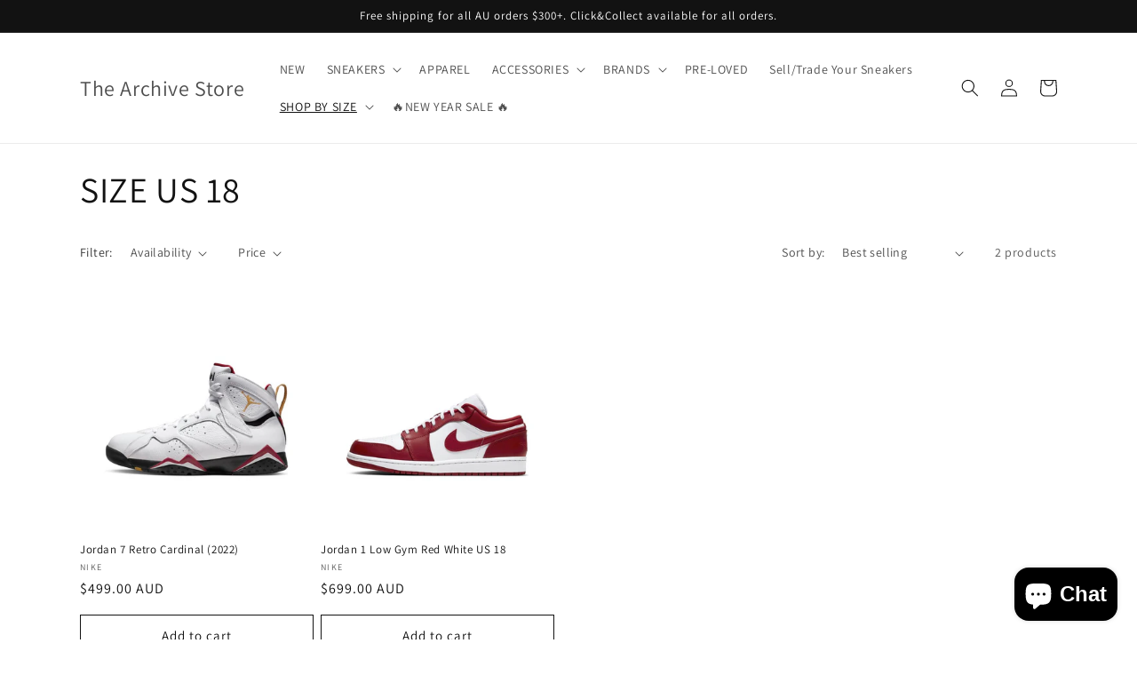

--- FILE ---
content_type: text/html; charset=utf-8
request_url: https://app.fugu-it.com/websensor/scripttoinstall/shopify?shop=the-archive-store-7937.myshopify.com
body_size: 2039
content:
(function () {var s, t;t = document.createElement('script');t.type = 'text/javascript';t.async = true;t.defer = true;t.id = 'FUGU-js';t.setAttribute('FUGUSensor-list', '[{"sensorId":"7e2ec1d0-46ce-b3c7-b3b8-45f26293bac8","params":["email","message","phone","name","content","address"],"orderField":"order"},{"sensorId":"5cc700f7-dd43-545a-a4a3-3529daeb1973","params":["email","message","phone","name","content","address"],"orderField":"order"},{"sensorId":"648f8856-4433-c861-7d77-5a1ef5ad70db","params":["email","message","phone","name","content","address"],"orderField":"order"},{"sensorId":"60d3cc8f-d7c7-fb71-f243-07af29b567b8","params":["email","message","phone","name","content","address"],"orderField":"order"},{"sensorId":"e6649e81-8b3d-2e2a-5af5-953367871752","params":["email","message","phone","name","content","address"],"orderField":"order"},{"sensorId":"b0fbd19c-962c-4bab-6aee-af8e398120b8","params":["email","message","phone","name","content","address"],"orderField":"order"},{"sensorId":"2d080f5c-2c12-f9f3-b855-47bbce6a3dfe","params":["email","message","phone","name","content","address"],"orderField":"order"},{"sensorId":"1340ddab-61aa-4710-e34d-c6f5713c5edd","params":["email","message","phone","name","content","address"],"orderField":"order"},{"sensorId":"c798e64a-04c2-3e15-1c9c-c8ec71cac118","params":["email","message","phone","name","content","address"],"orderField":"order"},{"sensorId":"cf168625-0924-d882-c64a-d3cfcbb136f6","params":["email","message","phone","name","content","address"],"orderField":"order"},{"sensorId":"1089a244-ddc0-1b66-7858-5b3178baa4c2","params":["email","message","phone","name","content","address"],"orderField":"order"},{"sensorId":"77e6c157-c1ac-288c-80ff-2db79e130176","params":["email","message","phone","name","content","address"],"orderField":"order"}]');t.setAttribute('FUGUTenant-id', 'a68f8a7d-f2db-3467-bdb7-01640f1ef449');t.setAttribute('FUGUShop-name', 'the-archive-store-7937.myshopify.com');    if (t.getAttribute('FUGUTenant-id') !== '47466814-5154-81fb-0047-3e77833b2bbb') {t.src = 'https://app.fugu-it.com/websensor/watch/shopify/record.js';}s = document.getElementsByTagName('script')[0];return s.parentNode.insertBefore(t, s);})();